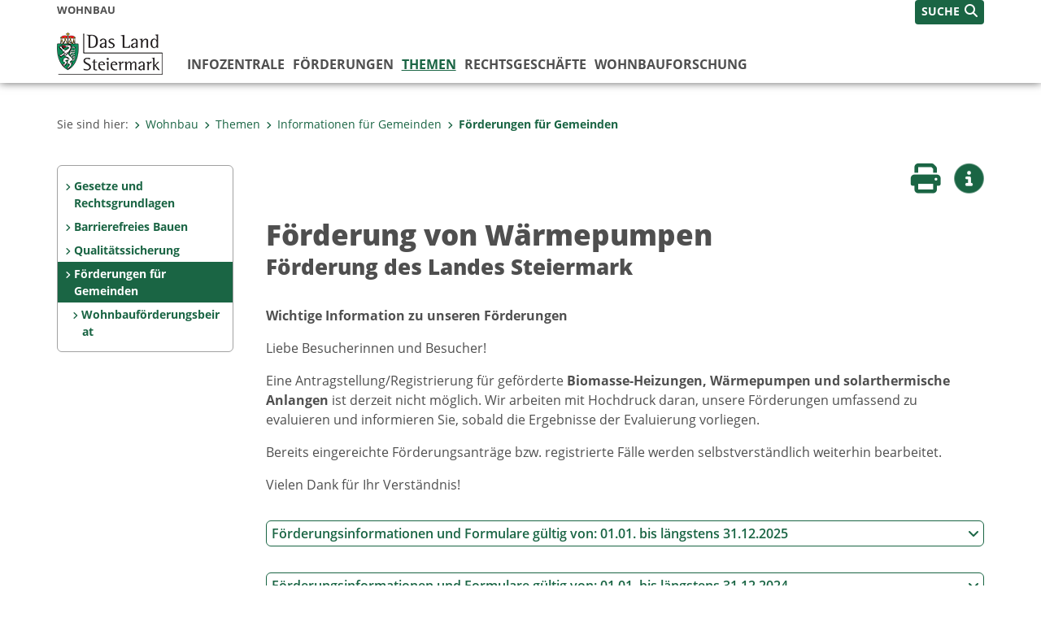

--- FILE ---
content_type: text/html;charset=UTF-8
request_url: https://www.wohnbau.steiermark.at/cms/beitrag/12856312/167097921/
body_size: 9260
content:
<!DOCTYPE html><html lang="de" class="spt">
<!-- icomedias Enterprise|CMS, content and information management by icomedias gmbh - http://icomedias.com/ -->
<head><meta http-equiv="Content-Type" content="text/html; charset=utf-8"><meta name="viewport" content="width=device-width, initial-scale=1"><title>Förderung von Wärmepumpen - Wohnbau - Land Steiermark</title><meta name="description" content="FA Energie und Wohnbau | Förderungen; Ersatz von bestehenden fossilen Heizungssystemen und Stromheizungen durch neue Wärmepumpen; Erdwärmepumpen, Grundwasserwärmepumpen und Luftwärmepumpen "><meta name="keywords" content="Umweltlandesfonds, Ulf, Solar, Biomasse, Energieförderung, Photovoltaik, E-PKW, Wärmepumpen, Kombisystem, E-Auto, E-Förderung, Ladestation, E-Ladestation, Elektro-PKW, E-Fahrzeuge, Batterie-Elektrofahrzeuge, E-Mopeds, E-Motorräder, Elektromoped, Elektromotorrad, Lastmanagement, Energiespeicher, Stromspeicher, Erdwärmepumpen, Grundwasserwärmepumpen, Luftwärmepumpen, Raus aus Öl, Wohnbau, Land Steiermark"><meta name="author" content="Wohnbau - Land Steiermark, Doris Langer"><meta name="generator" content="ico-cms"><meta property="og:title" content="Förderung von Wärmepumpen"><meta property="og:type" content="website"><meta property="og:url" content="https://www.wohnbau.steiermark.at/cms/beitrag/12856312/167097921/"><meta property="og:image" content="https://www.verwaltung.steiermark.at/common/g/fb-sharer-image.jpg"><meta property="og:description" content="FA Energie und Wohnbau | Förderungen; Ersatz von bestehenden fossilen Heizungssystemen und Stromheizungen durch neue Wärmepumpen; Erdwärmepumpen, Grundwasserwärmepumpen und Luftwärmepumpen 
"><meta property="og:site_name" content="Wohnbau - Land Steiermark"><meta property="og:locale" content="de_DE"><link href="/common/2020/fonts/opensans/css/opensans.css?v=20251117" rel="stylesheet"><link href="/common/2024/fonts/fontawesome/css/allfacss.minified.css?v=20251117" rel="stylesheet"><link href="/common/2024/css/allcss.minified.css?v=20251117" rel="stylesheet"><link href="/common/2020/css/jquery-ui.min.css?v=20251117" rel="stylesheet"><link href="/common/css/jquery-ui.structure.css?v=20251117" rel="stylesheet"><link href="/common/css/jquery-ui.theme.css?v=20251117" rel="stylesheet"><link href="/common/css/jquery.multiselect.css?v=20251117" rel="stylesheet"><link href="/common/2024/css/core-land.min.css?v=20251117" rel="stylesheet"><link rel="canonical" href="https://www.wohnbau.steiermark.at/cms/beitrag/12856312/165238232/"><script>
    var _sitelang = 'DE';
    var _cmscontext = '167097921';
    var _cmsarticle = '12856312';
</script><script src="/common/2024/js/allscripts.minified.js?v=20251117"></script><script src="/common/2020/js/jquery-ui.min.js?v=20251117"></script><script src="/common/js/jsrender.js?v=20251117"></script><script src="/common/js/jquery.multiselect.js?v=20251117"></script><script src="/common/js/jquery.scrollTo.js?v=20251117"></script><script src="/common/2024/js/scripts.js?v=20251117"></script><script src="/common/js/scriptssharednewsportal.minified.js?v=20251117"></script><script type="text/javascript">(function() {
    var art_id = '12856312';

    var http = new XMLHttpRequest();
    var url = '/cms/article-counter.php/12856312';
    var params = 'art_id=' + art_id;
    http.open('POST', url, true);

    http.setRequestHeader('Content-type', 'application/x-www-form-urlencoded');
    http.send(params);
})();
</script><link href="/common/2024/img/favicon.ico" rel="shortcut icon"><link href="/common/2024/img/apple-icon-57x57.png" rel="apple-touch-icon" sizes="57x57"><link href="/common/2024/img/apple-icon-60x60.png" rel="apple-touch-icon" sizes="60x60"><link href="/common/2024/img/apple-icon-72x72.png" rel="apple-touch-icon" sizes="72x72"><link href="/common/2024/img/apple-icon-76x76.png" rel="apple-touch-icon" sizes="76x76"><link href="/common/2024/img/apple-icon-114x114.png" rel="apple-touch-icon" sizes="114x114"><link href="/common/2024/img/apple-icon-120x120.png" rel="apple-touch-icon" sizes="120x120"><link href="/common/2024/img/apple-icon-144x144.png" rel="apple-touch-icon" sizes="144x144"><link href="/common/2024/img/apple-icon-152x152.png" rel="apple-touch-icon" sizes="152x152"><link href="/common/2024/img/apple-icon-180x180.png" rel="apple-touch-icon" sizes="180x180"><link href="/common/2024/img/android-icon-192x192.png" rel="icon" type="image/png" sizes="192x192"><link href="/common/2024/img/favicon-32x32.png" rel="icon" type="image/png" sizes="32x32"><link href="/common/2024/img/favicon-96x96.png" rel="icon" type="image/png" sizes="96x96"><link href="/common/2024/img/favicon-16x16.png" rel="icon" type="image/png" sizes="16x16"><meta name="msapplication-TileColor" content="#ffffff"><meta name="msapplication-TileImage" content="/common/2024/img/ms-icon-144x144.png"><meta name="theme-color" content="#ffffff"></head><body class="page-beitrag server_113272805"><header class="land"><section id="accessible_statement" class="container-fluid d-print-none"><div class="row"><div class="col"><div class="heading">Navigation und Service</div><a accesskey="0" title="[Alt+0] Zum Inhalt" href="/cms/beitrag/12856312/167097921/#main-content" rel="nofollow">[Alt + 0] - Zum Inhalt</a><a accesskey="1" title="[Alt+1] Zur Startseite" href="/" target="_top" rel="nofollow">[Alt + 1] - Zur Startseite</a><a accesskey="2" title="[Alt+2] Zur Suche" href="/cms/beitrag/12856312/167097921/#top-search" rel="nofollow">[Alt + 2] - Zur Suche</a><a accesskey="3" title="[Alt+3] Zur Hautpnavigation" href="/cms/beitrag/12856312/167097921/#navbar-collapse-top" rel="nofollow">[Alt + 3] - Zur Hauptnavigation</a><a accesskey="4" title="[Alt+4] Zur Subnavigation" href="/cms/beitrag/12856312/167097921/#left-content" rel="nofollow">[Alt + 4] - Zur Subnavigation</a><a accesskey="5" title="[Alt+5] Kontakt" href="/cms/beitrag/12856312/167097921/#footer" rel="nofollow">[Alt + 5] - Kontakt</a></div></div></section><section class="container-fluid padding-md-device server-language-search-navbutton"><div class="container px-0"><div class="row g-0"><div class="col-6 server"><div class="servername">Wohnbau</div></div><div class="col-6 language-search-navbutton d-print-none"><div class="navbutton-wrapper d-lg-none"><button data-trigger="navbarNav" class="navbar-toggler" type="button" title="Menü einblenden"><i class="fa-solid fa-bars"></i></button></div><div class="search-wrapper"><a data-bs-toggle="offcanvas" href="#offcanvasSearch" role="button" aria-controls="offcanvasSearch" title="Suche"><span class="wording">SUCHE</span><span class="fa-solid fa-search"></span></a></div></div></div></div></section><section class="container px-0 padding-md-device logo-main-menu"><div class="row g-0"><div class="col-4 col-lg-2 logo"><figure><a href="/" target="_top" title="Link zur Startseite"><img src="/cms/bilder/983522/80/0/0/64f8920e/Land_Steiermark_2024.png" alt="Link zur Startseite" title="Link zur Startseite" /></a></figure></div><div class="col-lg-10 main-menu d-print-none"><div class="row g-0"><div class="col-12"><nav id="navbarNav" class="navbar navbar-expand-lg nav-bg mobile-offcanvas" aria-label="Primary"><div class="container-fluid px-0"><div class="offcanvas-header"><h5 class="offcanvas-title d-inline"> </h5><span class="btn-close-menu float-end" title="Menü ausblenden"><i class="fa-solid fa-circle-xmark fa-2xl"></i></span></div><ul class="nav navbar-nav" id="menu-mainnav"><li class=""><a href="/cms/ziel/163702700/DE/" title="Infozentrale" target="_top">Infozentrale</a><div class="flyout-outer container px-0 d-none d-lg-block"><ul class="flyout row"><li class="col-md-3"><a href="/cms/ziel/113274607/DE/" title="Aktuelles &amp; News" target="_top"><span class="fa-solid fa-angle-right icon-right arrow-styling" aria-hidden="true"></span>Aktuelles &amp; News</a></li><li class="col-md-3"><a href="/cms/ziel/164584808/DE/" title="Energieberatung" target="_top"><span class="fa-solid fa-angle-right icon-right arrow-styling" aria-hidden="true"></span>Energieberatung</a></li></ul></div></li><li class=""><a href="/cms/ziel/163702741/DE/" title="Förderungen" target="_top">Förderungen</a><div class="flyout-outer container px-0 d-none d-lg-block"><ul class="flyout row"><li class="col-md-3"><a href="/cms/ziel/164947118/DE/" title="Umweltförderungen" target="_top"><span class="fa-solid fa-angle-right icon-right arrow-styling" aria-hidden="true"></span>Umweltförderungen</a></li><li class="col-md-3"><a href="/cms/ziel/166631755/DE/" title="Wohnungsneubau" target="_top"><span class="fa-solid fa-angle-right icon-right arrow-styling" aria-hidden="true"></span>Wohnungsneubau</a></li><li class="col-md-3"><a href="/cms/ziel/164947199/DE/" title="Wohnhaussanierung und Revitalisierung" target="_top"><span class="fa-solid fa-angle-right icon-right arrow-styling" aria-hidden="true"></span>Wohnhaussanierung und Revitalisierung</a></li><li class="col-md-3"><a href="https://www.technik.steiermark.at/oekofonds" title="Ökofonds" target="_blank"><span class="fa-solid fa-angle-right icon-right arrow-styling" aria-hidden="true"></span>Ökofonds</a></li><li class="clearfix w-100 d-none d-lg-block pd-0"><li class="col-md-3"><a href="/cms/ziel/181184399/DE/" title="Förderungsberichte" target="_top"><span class="fa-solid fa-angle-right icon-right arrow-styling" aria-hidden="true"></span>Förderungsberichte</a></li><li class="col-md-3"><a href="/cms/ziel/177758373/DE/" title="FAQ" target="_top"><span class="fa-solid fa-angle-right icon-right arrow-styling" aria-hidden="true"></span>FAQ</a></li></ul></div></li><li class="active"><a href="/cms/ziel/163964115/DE/" title="Themen" target="_top">Themen</a><div class="d-lg-none"><ul class="nav navbar-nav nearest-top-nav"><li class="active"><a href="/cms/ziel/167094624/DE/" target="_top" title="Informationen für Gemeinden">Informationen für Gemeinden<span class="fas fa-angle-down icon-down d-none d-lg-block" aria-hidden="true"></span></a></li></ul></div><div class="d-lg-none"><div role="navigation" aria-label="Secondary"><ul class="nav flex-column left-menu"><li><a href="/cms/ziel/167810951/DE/" target="_top" title="Gesetze und Rechtsgrundlagen" class="nav-item no-nav-link px-2 py-1">Gesetze und Rechtsgrundlagen</a></li><li><a href="/cms/ziel/167811101/DE/" target="_top" title="Barrierefreies Bauen" class="nav-item no-nav-link px-2 py-1">Barrierefreies Bauen</a></li><li><a href="/cms/ziel/167810972/DE/" target="_top" title="Qualitätssicherung" class="nav-item no-nav-link px-2 py-1">Qualitätssicherung</a></li><li><a href="/cms/ziel/167097921/DE/" target="_top" title="Förderungen für Gemeinden" class="nav-item no-nav-link px-2 py-1 active">Förderungen für Gemeinden</a><ul><li><a href="/cms/ziel/168504026/DE/" target="_top" title="Wohnbauförderungsbeirat" class="nav-item no-nav-link px-2 py-1">Wohnbauförderungsbeirat</a></li></ul></li></ul></div></div><div class="flyout-outer container px-0 d-none d-lg-block"><ul class="flyout row"><li class="col-md-3"><a href="/cms/ziel/168585463/DE/" title="Sanierung oder Neubau?" target="_top"><span class="fa-solid fa-angle-right icon-right arrow-styling" aria-hidden="true"></span>Sanierung oder Neubau?</a></li><li class="col-md-3"><a href="/cms/ziel/167108144/DE/" title="NEUBAU: Ich möchte neu bauen" target="_top"><span class="fa-solid fa-angle-right icon-right arrow-styling" aria-hidden="true"></span>NEUBAU: Ich möchte neu bauen</a></li><li class="col-md-3"><a href="/cms/ziel/167094336/DE/" title="SANIERUNG: Ich möchte sanieren" target="_top"><span class="fa-solid fa-angle-right icon-right arrow-styling" aria-hidden="true"></span>SANIERUNG: Ich möchte sanieren</a></li><li class="col-md-3"><a href="/cms/ziel/167094624/DE/" title="Informationen für Gemeinden" target="_top"><span class="fa-solid fa-angle-right icon-right arrow-styling" aria-hidden="true"></span>Informationen für Gemeinden</a></li><li class="clearfix w-100 d-none d-lg-block pd-0"><li class="col-md-3"><a href="/cms/ziel/167094645/DE/" title="Informationen zum geförderten Wohnbau" target="_top"><span class="fa-solid fa-angle-right icon-right arrow-styling" aria-hidden="true"></span>Informationen zum geförderten Wohnbau</a></li><li class="col-md-3"><a href="/cms/ziel/182255741/DE/" title="Aufsicht über gemeinnützige Bauvereinigungen" target="_top"><span class="fa-solid fa-angle-right icon-right arrow-styling" aria-hidden="true"></span>Aufsicht über gemeinnützige Bauvereinigungen</a></li><li class="col-md-3"><a href="/cms/ziel/168526595/DE/" title="Wohnbaurecht" target="_top"><span class="fa-solid fa-angle-right icon-right arrow-styling" aria-hidden="true"></span>Wohnbaurecht</a></li></ul></div></li><li class=""><a href="/cms/ziel/164586069/DE/" title="Rechtsgeschäfte" target="_top">Rechtsgeschäfte</a><div class="flyout-outer container px-0 d-none d-lg-block"><ul class="flyout row"><li class="col-md-3"><a href="/cms/ziel/166463500/DE/" title="Eigenheim" target="_top"><span class="fa-solid fa-angle-right icon-right arrow-styling" aria-hidden="true"></span>Eigenheim</a></li><li class="col-md-3"><a href="/cms/ziel/166457124/DE/" title="Eigentumswohnung" target="_top"><span class="fa-solid fa-angle-right icon-right arrow-styling" aria-hidden="true"></span>Eigentumswohnung</a></li><li class="col-md-3"><a href="/cms/ziel/166463521/DE/" title="Mietobjekt/Mietkauf" target="_top"><span class="fa-solid fa-angle-right icon-right arrow-styling" aria-hidden="true"></span>Mietobjekt/Mietkauf</a></li><li class="col-md-3"><a href="/cms/ziel/177902428/DE/" title="Wohnbaurecht" target="_top"><span class="fa-solid fa-angle-right icon-right arrow-styling" aria-hidden="true"></span>Wohnbaurecht</a></li><li class="clearfix w-100 d-none d-lg-block pd-0"><li class="col-md-3"><a href="/cms/ziel/167898980/DE/" title="FAQ" target="_top"><span class="fa-solid fa-angle-right icon-right arrow-styling" aria-hidden="true"></span>FAQ</a></li></ul></div></li><li class=""><a href="/cms/ziel/163801306/DE/" title="Wohnbauforschung" target="_top">Wohnbauforschung</a><div class="flyout-outer container px-0 d-none d-lg-block"><ul class="flyout row"><li class="col-md-3"><a href="/cms/ziel/167097536/DE/" title="Berichte, Publikationen, Studien" target="_top"><span class="fa-solid fa-angle-right icon-right arrow-styling" aria-hidden="true"></span>Berichte, Publikationen, Studien</a></li></ul></div></li></ul></div></nav></div></div></div></div></section></header><main class="maincontent container-fluid px-0" id="main-content"><div class="container px-0 padding-md-device"><div class="row g-0"><div class="col-12" id="path"><ol class="breadcrumb d-print-none"><li>Sie sind hier:</li><li><a href="/" target="_top" title="Wohnbau"><span class="fa-solid fa-angle-right icon-right arrow-styling" aria-hidden="true"></span>Wohnbau</a></li><li><a href="/cms/ziel/163964115/DE/" target="_top" title="Themen"><span class="fa-solid fa-angle-right icon-right arrow-styling" aria-hidden="true"></span>Themen</a></li><li><a href="/cms/ziel/167094624/DE/" target="_top" title="Informationen für Gemeinden"><span class="fa-solid fa-angle-right icon-right arrow-styling" aria-hidden="true"></span>Informationen für Gemeinden</a></li><li class="active"><a href="/cms/ziel/167097921/DE/" target="_top" title="Förderungen für Gemeinden"><span class="fa-solid fa-angle-right icon-right arrow-styling" aria-hidden="true"></span>Förderungen für Gemeinden</a></li></ol></div><div class="col-lg-2 wide d-none d-lg-block d-print-none" id="left-content"><div role="navigation" aria-label="Secondary"><ul class="nav flex-column left-menu"><li><a href="/cms/ziel/167810951/DE/" target="_top" title="Gesetze und Rechtsgrundlagen" class="nav-item no-nav-link px-2 py-1">Gesetze und Rechtsgrundlagen</a></li><li><a href="/cms/ziel/167811101/DE/" target="_top" title="Barrierefreies Bauen" class="nav-item no-nav-link px-2 py-1">Barrierefreies Bauen</a></li><li><a href="/cms/ziel/167810972/DE/" target="_top" title="Qualitätssicherung" class="nav-item no-nav-link px-2 py-1">Qualitätssicherung</a></li><li><a href="/cms/ziel/167097921/DE/" target="_top" title="Förderungen für Gemeinden" class="nav-item no-nav-link px-2 py-1 active">Förderungen für Gemeinden</a><ul><li><a href="/cms/ziel/168504026/DE/" target="_top" title="Wohnbauförderungsbeirat" class="nav-item no-nav-link px-2 py-1">Wohnbauförderungsbeirat</a></li></ul></li></ul></div></div><div class="col-lg-10 slim print-fullwidth right-offcanvas" id="middle-content"><article class="cms-beitrag"><div class="row g-0 clearfix d-print-none"><section class="col-6 button-vorlesen"><ul class="vorlesen-wrapper"><li><a href="#" title="Seite vorlesen" class="vorlesen-button"><span class="sr-only">Seite vorlesen</span><span class="fa-solid fa-volume fa-2xl" title="Seite vorlesen"></span><div class="wording">Vorlesen</div></a></li></ul><div id="readspeaker_button" class="rs_skip rsbtn rs_preserve rsbtn_customized"><a rel="nofollow" class="rsbtn_play" accesskey="L" title="Text vorlesen" href="//app-eu.readspeaker.com/cgi-bin/rsent?customerid=10245&amp;lang=de_de&amp;readclass=vorlesen&amp;url=https://www.wohnbau.steiermark.at/cms/beitrag/12856312/167097921/"><span class="rsbtn_left rsimg rspart"><span class="rsbtn_text"><span>Vorlesen</span></span></span><span class="rsbtn_right rsimg rsplay rspart"></span></a></div></section><section class="col-6 buttons-social"><ul class="social clearfix"><li><a href="javascript:window.print();" title="Seite drucken"><span class="sr-only">Seite drucken</span><span class="fa fa-print icons fa-2xl"></span><div class="wording">Drucken</div></a></li><li><a data-bs-toggle="offcanvas" href="#offcanvasContainer" role="button" aria-controls="offcanvasContainer" title="Weitere Informationen"><span class="sr-only">Weitere Infos</span><span class="fa-solid fa-circle-info fa-2xl land-beat-stop"></span><div class="wording">Infos</div></a></li></ul><div class="modal fade" id="feedback-dialog" data-root="2024" tabindex="-1" role="dialog" aria-hidden="true" data-articleid="12856312" data-contextid="167097921"><div class="modal-dialog" role="document"><div class="modal-content"><div class="modal-header"><h5 class="modal-title" id="feedbackModalLabel">Feedback verschicken</h5><button type="button" class="btn-close fa-solid fa-circle-xmark fa-2xl" data-bs-dismiss="modal" aria-label="Close" title="Schließen"></button></div><div class="modal-body cms-dialog-placeholder"></div><div class="modal-footer"><button type="button" class="btn btn-primary submit" title="Verschicken">Verschicken</button></div></div></div></div></section></div><header class="vorlesen"><h1>Förderung von Wärmepumpen</h1><h2>Förderung des Landes Steiermark</h2></header><div class="txtblock-wrapper vorlesen clearfix"><a id="tb1" class="hide_txt_anchor"></a><div class="txtblock-content standard"><p><strong>Wichtige Information zu unseren F&ouml;rderungen</strong></p>
<p>Liebe Besucherinnen und Besucher!</p>
<p>Eine Antragstellung/Registrierung f&uuml;r gef&ouml;rderte&nbsp;<strong>Biomasse-Heizungen, W&auml;rmepumpen und solarthermische Anlangen</strong>&nbsp;ist derzeit nicht m&ouml;glich. Wir arbeiten mit Hochdruck daran, unsere F&ouml;rderungen umfassend zu evaluieren und informieren Sie, sobald die Ergebnisse der Evaluierung vorliegen.</p>
<p>Bereits eingereichte F&ouml;rderungsantr&auml;ge bzw. registrierte F&auml;lle werden selbstverst&auml;ndlich weiterhin bearbeitet.</p>
<p>Vielen Dank f&uuml;r Ihr Verst&auml;ndnis!</p></div></div><div class="txtblock-wrapper aufklappen vorlesen clearfix"><a id="tb2" class="hide_txt_anchor"></a><button class="btn btn-primary aufklappen" type="button" data-bs-toggle="collapse" data-bs-target="#collapse2" aria-expanded="false" aria-controls="collapse2">Förderungsinformationen und Formulare gültig von: 01.01. bis längstens 31.12.2025<span class="fas fa-angle-down" aria-hidden="true"></span><span class="fas fa-angle-up" aria-hidden="true"></span></button><div class="collapse" id="collapse2"><div class="txtblock-content aufklappen clearfix"><p></p>
<table style="width: 100%; border-collapse: collapse; border-color: #000000; height: 5px;" border="1" width="100%" cellpadding="2">
<tbody>
<tr style="height: 41px;">
<td style="width: 63.9297%; height: 41px; background-color: #e5f2eb;"><strong> <img src="https://secure.steiermark.at/_g/pfeil-ext.gif" alt="" />&nbsp;<a title="Öffnet ein neues Fenster: 2025_Infoblatt Wärmepumpe" href="/cms/dokumente/12856312_167097921/c82ced84/2025_Infoblatt%20W%C3%A4rmepumpen_Fertigstellung.pdf"  target="_blank">Kurzinformation zur Fertigstellung</a></strong></td>
<td style="width: 11.0703%; height: 41px; background-color: #e5f2eb; text-align: center;"><img src="/2010/g/symbol-pdf.png" border="0" alt="" title="PDF" width="14" height="14" /></td>
<td style="width: 14%; height: 41px; background-color: #e5f2eb; text-align: center;">01.04.2025</td>
</tr>
<tr style="height: 41px;">
<td style="width: 63.9297%; height: 41px; background-color: #e5f2eb;"><strong><img src="https://secure.steiermark.at/_g/pfeil-ext.gif" alt="" />&nbsp;<a title="Öffnet ein neues Fenster: Förderungsrichtinie 2025" href="/cms/dokumente/12856312_167097921/07924e90/F%C3%B6rderungsrichtlinien%20Heizungstausch%20und%20Solarthermie%202025.pdf"  target="_blank">F&ouml;rderungsrichtlinie 2025 - Heizungstausch und solarthermische Anlagen</a></strong></td>
<td style="width: 11.0703%; height: 41px; background-color: #e5f2eb; text-align: center;"><img src="/2010/g/symbol-pdf.png" border="0" alt="" title="PDF" width="14" height="14" /></td>
<td style="width: 14%; height: 41px; background-color: #e5f2eb; text-align: center;">01.01.2025</td>
</tr>
</tbody>
</table>
<p></p>
<table style="width: 100%; border-collapse: collapse; border-color: #000000; height: 5px;" border="1" width="100%" cellpadding="1">
<tbody>
<tr style="height: 41px;">
<td style="width: 63.9297%; background-color: #e5f2eb; height: 41px;"><strong>&nbsp;Formulare</strong></td>
<td style="width: 11.0703%; background-color: #e5f2eb; height: 41px;"></td>
<td style="width: 14%; background-color: #e5f2eb; height: 41px; text-align: center;"><strong>Aktualisiert</strong></td>
</tr>
<tr style="height: 41px;">
<td style="width: 63.9297%; height: 41px;"><img src="https://secure.steiermark.at/_g/pfeil-ext.gif" alt="" />&nbsp;<a title="Öffnet ein neues Fenster: 2025_Bestätigungsblatt Wärmepumpe" href="/cms/dokumente/12856312_167097921/a63088db/2025-02_Best%C3%A4tigungsblatt%20f%C3%BCr%20Online%20F%C3%B6rderungsantr%C3%A4ge%20W%C3%A4rmepumpe_Formular.pdf"  target="_blank"><strong>Best&auml;tigungsblatt</strong>&nbsp;f&uuml;r Online-Fertigstellungsmeldungen</a><em><br /></em></td>
<td style="width: 11.0703%; height: 41px; text-align: center;"><img src="/2010/g/symbol-pdf.png" border="0" alt="" title="PDF" width="14" height="14" /></td>
<td style="width: 14%; height: 41px; text-align: center;">01.01.2025</td>
</tr>
<tr style="height: 41px;">
<td style="width: 63.9297%; height: 41px;"><img src="https://secure.steiermark.at/_g/pfeil-ext.gif" alt="" />&nbsp;<a title="Öffnet ein neues Fenster: 2025_De-minimis" href="/cms/dokumente/12856312_167097921/713f8118/2024-2030_De_minimis_Erkl%C3%A4rung.xlsx"  target="_blank">De-minimis-Erkl&auml;rung</a> (f&uuml;r Unternehmen)&nbsp;</td>
<td style="width: 11.0703%; height: 41px; text-align: center;"><img src="/2010/g/symbol-excel.png" border="0" alt="" title="EXCEL" width="14" height="14" /></td>
<td style="width: 14%; height: 41px; text-align: center;">24.10.2024</td>
</tr>
<tr style="height: 41px;">
<td style="width: 63.9297%; height: 41px; background-color: #e5f2eb;">&nbsp;<strong>Weitere Informationen</strong></td>
<td style="width: 11.0703%; height: 41px; background-color: #e5f2eb;"></td>
<td style="width: 14%; height: 41px; background-color: #e5f2eb; text-align: center;"><strong>Aktualisiert</strong></td>
</tr>
<tr style="height: 41px;">
<td style="width: 63.9297%; height: 41px;"><img src="https://secure.steiermark.at/_g/pfeil-ext.gif" alt="" />&nbsp;<a title="Öffnet ein neues Fenster: Förderungsfähige Wärmepumpen" href="https://www.wohnbau.steiermark.at/cms/beitrag/12869665/165238232/"  target="_blank">F&ouml;rderungsf&auml;hige W&auml;rmepumpen</a></td>
<td style="width: 11.0703%; height: 41px; text-align: center;"><strong>Link</strong></td>
<td style="width: 14%; height: 41px; text-align: center;">01.01.2025</td>
</tr>
<tr style="height: 41px;">
<td style="width: 63.9297%; height: 41px;"><img src="https://secure.steiermark.at/_g/pfeil-ext.gif" alt="" />&nbsp;<a title="Öffnet ein neues Fenster: 2025_Einreich- und Beratungsstellen" href="/cms/dokumente/12856312_167097921/81e19a50/2025-02-04_Einreich-und%20Beratungsstellen.pdf"  target="_blank">Einreich- und Beratungsstellen</a></td>
<td style="width: 11.0703%; height: 41px; text-align: center;"><img src="/2010/g/symbol-pdf.png" border="0" alt="" title="PDF" width="14" height="14" /></td>
<td style="width: 14%; height: 41px; text-align: center;">01.02.2025</td>
</tr>
<tr style="height: 41px;">
<td style="width: 63.9297%; height: 41px;"><img src="https://secure.steiermark.at/_g/pfeil-ext.gif" alt="" />&nbsp;<a title="Öffnet ein neues Fenster: FW-Liste März 2025" href="/cms/dokumente/12856312_167097921/fc1efc85/2025-03_PDF_Fernw%C3%A4rmeliste.pdf"  target="_blank">Nah- und Fernw&auml;rmenetze</a></td>
<td style="width: 11.0703%; height: 41px; text-align: center;"><img src="/2010/g/symbol-pdf.png" border="0" alt="" title="PDF" width="14" height="14" /></td>
<td style="width: 14%; height: 41px; text-align: center;">01.03.2025</td>
</tr>
<tr style="height: 41px;">
<td style="width: 63.9297%; height: 41px;"><img src="https://secure.steiermark.at/_g/pfeil-ext.gif" alt="" />&nbsp;<a title="Öffnet ein neues Fenster: Liste Zertifizierte WP-Installateure" href="/cms/dokumente/12856312_167097921/1011afd0/Liste%20Zertifizierung%20W%C3%A4rmepumpe_November%202025.pdf"  target="_blank">Zertifizierte W&auml;rmepumpen-Installateure</a></td>
<td style="width: 11.0703%; height: 41px; text-align: center;"><img src="/2010/g/symbol-pdf.png" border="0" alt="" title="PDF" width="14" height="14" /></td>
<td style="width: 14%; height: 41px; text-align: center;">04.11.2025</td>
</tr>
<tr style="height: 41px;">
<td style="width: 63.9297%; height: 41px;"><img src="https://secure.steiermark.at/_g/pfeil-ext.gif" alt="" />&nbsp;<a title="Öffnet ein neues Fenster: WP-Zertifizierung" href="https://zertifizierung.wifi.at/uploads/PE2020_C1002_%C3%96ETWP_DE_Zertifizierungsablauf_20180821%20-%20Copy%20(1).pdf"  target="_blank">Zertifizierung Richtlinie - WIFI Steiermark</a></td>
<td style="width: 11.0703%; height: 41px; text-align: center;"><strong>Link</strong></td>
<td style="width: 14%; height: 41px; text-align: center;">13.11.2024</td>
</tr>
</tbody>
</table></div></div></div><div class="txtblock-wrapper aufklappen vorlesen clearfix"><a id="tb3" class="hide_txt_anchor"></a><button class="btn btn-primary aufklappen" type="button" data-bs-toggle="collapse" data-bs-target="#collapse3" aria-expanded="false" aria-controls="collapse3">Förderungsinformationen und Formulare gültig von: 01.01. bis längstens 31.12.2024<span class="fas fa-angle-down" aria-hidden="true"></span><span class="fas fa-angle-up" aria-hidden="true"></span></button><div class="collapse" id="collapse3"><div class="txtblock-content aufklappen clearfix"><table style="width: 100%; border-collapse: collapse; border-color: #000000; height: 5px;" border="1" width="100%" cellpadding="1">
<tbody>
<tr style="height: 41px;">
<td style="width: 63.9297%; background-color: #e5f2eb; height: 41px;"><strong><img src="https://secure.steiermark.at/_g/pfeil-ext.gif" alt="" />&nbsp;<a title="Öffnet ein neues Fenster: 2024_Infoblatt WP" href="/cms/dokumente/12856312_167097921/9ed7e05d/2024_Infoblatt%20W%C3%A4rmepumpen_.pdf"  target="_blank">Kurzinformation zur F&ouml;rderung</a></strong></td>
<td style="width: 11.0703%; background-color: #e5f2eb; height: 41px; text-align: center;"><img src="/2010/g/symbol-pdf.png" border="0" alt="" title="PDF" width="14" height="14" /></td>
<td style="width: 14%; background-color: #e5f2eb; height: 41px; text-align: center;">01.01.2024</td>
</tr>
<tr style="height: 41px;">
<td style="width: 63.9297%; height: 41px; background-color: #e5f2eb;"><strong><img src="https://secure.steiermark.at/_g/pfeil-ext.gif" alt="" />&nbsp;<a title="Öffnet ein neues Fenster: Förderungsrichtlinie 2024 Heizungstausch und solarthermische Anlagen" href="/cms/dokumente/12856312_167097921/f9ca0bdd/2024_F%C3%B6rderungsrichtlinien%20Heizungstausch%20und%20Solarthermie%202024%20Anhang.pdf"  target="_blank">F&ouml;rderungsrichtlinie 2024 - Heizungstausch und solarthermische Anlagen</a></strong></td>
<td style="width: 11.0703%; height: 41px; background-color: #e5f2eb; text-align: center;"><img src="/2010/g/symbol-pdf.png" border="0" alt="" title="PDF" width="14" height="14" /></td>
<td style="width: 14%; height: 41px; background-color: #e5f2eb; text-align: center;">01.01.2024</td>
</tr>
</tbody>
</table>
<p></p>
<table style="width: 100%; border-collapse: collapse; border-color: #000000; height: 5px;" border="1" width="100%" cellpadding="1">
<tbody>
<tr style="height: 41px;">
<td style="width: 63.9297%; background-color: #e5f2eb; height: 41px;"><strong>&nbsp;Formulare</strong></td>
<td style="width: 11.0703%; background-color: #e5f2eb; height: 41px;"></td>
<td style="width: 14%; background-color: #e5f2eb; height: 41px; text-align: center;"><strong>Aktualisiert</strong></td>
</tr>
<tr style="height: 41px;">
<td style="width: 63.9297%; height: 37px;"><img src="https://secure.steiermark.at/_g/pfeil-ext.gif" alt="" />&nbsp;<a title="Öffnet ein neues Fenster: Online Förderungsantrag" href="https://egov.stmk.gv.at/eform/internPV/start.do?&generalid=BW_EN_FW&cancelurl=http://www.egovernment.steiermark.at&sendurl=http://www.egovernment.steiermark.at"  target="_blank"><strong>F&ouml;rderungsantrag</strong> <strong>online</strong></a> <em>(Schritt 1)</em></td>
<td style="width: 11.0703%; height: 41px; text-align: center;"><strong>Link</strong></td>
<td style="width: 14%; height: 41px; text-align: center;">01.01.2024</td>
</tr>
<tr style="height: 41px;">
<td style="width: 63.9297%; height: 41px;"><img src="https://secure.steiermark.at/_g/pfeil-ext.gif" alt="" />&nbsp;<a title="Öffnet ein neues Fenster: 2024_Förderungsantrag Papier" href="/cms/dokumente/12856312_167097921/d95489fe/2024_F%C3%B6rderungsantragsformular_Umweltf%C3%B6rderungen_Formular.pdf"  target="_blank">F&ouml;rderungsantrag Papier - alternativ</a> <em>(Schritt 1)</em></td>
<td style="width: 11.0703%; height: 41px; text-align: center;"><img src="/2010/g/symbol-pdf.png" border="0" alt="" title="PDF" width="14" height="14" /></td>
<td style="width: 14%; height: 41px; text-align: center;">01.01.2024</td>
</tr>
<tr style="height: 41px;">
<td style="width: 63.9297%; height: 41px;"><img src="https://secure.steiermark.at/_g/pfeil-ext.gif" alt="" />&nbsp;<a title="Öffnet ein neues Fenster: 2024_Bestätigungsblatt WP" href="/cms/dokumente/12856312_167097921/f9694889/2024_Best%C3%A4tigungsblatt%20f%C3%BCr%20Online%20F%C3%B6rderungsantr%C3%A4ge%20W%C3%A4rmepumpe_Formular.pdf"  target="_blank"><strong>Best&auml;tigungsblatt</strong> f&uuml;r Online-Fertigstellungsmeldungen</a><em> <br />&nbsp; &nbsp; (Schritt 2 - Upload erforderlich)</em></td>
<td style="width: 11.0703%; height: 41px; text-align: center;"><img src="/2010/g/symbol-pdf.png" border="0" alt="" title="PDF" width="14" height="14" /></td>
<td style="width: 14%; height: 41px; text-align: center;">01.01.2024</td>
</tr>
<tr style="height: 41px;">
<td style="width: 63.9297%; height: 41px;"><img src="https://secure.steiermark.at/_g/pfeil-ext.gif" alt="" />&nbsp;<a title="Öffnet ein neues Fenster: 2024_De-minimis" href="/cms/dokumente/12856312_167097921/3456566a/2024-2030_De_minimis_Erkl%C3%A4rung_2024-10-09.xlsx"  target="_blank">De-minimis-Erkl&auml;rung</a> (f&uuml;r Unternehmen)&nbsp;</td>
<td style="width: 11.0703%; height: 41px; text-align: center;"><img src="/2010/g/symbol-excel.png" border="0" alt="" title="EXCEL" width="14" height="14" /></td>
<td style="width: 14%; height: 41px; text-align: center;">21.10.2024</td>
</tr>
<tr style="height: 41px;">
<td style="width: 63.9297%; height: 41px; background-color: #e5f2eb;">&nbsp;<strong>Weitere Informationen</strong></td>
<td style="width: 11.0703%; height: 41px; background-color: #e5f2eb;"></td>
<td style="width: 14%; height: 41px; background-color: #e5f2eb; text-align: center;"><strong>Aktualisiert</strong></td>
</tr>
<tr style="height: 41px;">
<td style="width: 63.9297%; height: 41px;"><img src="https://secure.steiermark.at/_g/pfeil-ext.gif" alt="" />&nbsp;<a title="Öffnet ein neues Fenster: Förderungsfähige Wärmepumpen" href="https://www.wohnbau.steiermark.at/cms/beitrag/12869665/165238232/"  target="_blank">F&ouml;rderungsf&auml;hige W&auml;rmepumpen</a></td>
<td style="width: 11.0703%; height: 41px; text-align: center;"><strong>Link</strong></td>
<td style="width: 14%; height: 41px; text-align: center;">01.01.2024</td>
</tr>
<tr style="height: 41px;">
<td style="width: 63.9297%; height: 41px;"><img src="https://secure.steiermark.at/_g/pfeil-ext.gif" alt="" />&nbsp;<a title="Öffnet ein neues Fenster: Einreich- und Beratungsstellen 2024-12" href="/cms/dokumente/12856312_167097921/3a0a845d/2024-12_Einreich-und%20Beratungsstellen.pdf"  target="_blank">Einreich- und Beratungsstellen</a></td>
<td style="width: 11.0703%; height: 41px; text-align: center;"><img src="/2010/g/symbol-pdf.png" border="0" alt="" title="PDF" width="14" height="14" /></td>
<td style="width: 14%; height: 41px; text-align: center;">02.12.2024</td>
</tr>
<tr style="height: 41px;">
<td style="width: 63.9297%; height: 41px;"><img src="https://secure.steiermark.at/_g/pfeil-ext.gif" alt="" />&nbsp;<a title="Öffnet ein neues Fenster: FW-Liste Nov 2024" href="/cms/dokumente/12856312_167097921/32f615b4/2024-11_PDF_Fernw%C3%A4rmeliste.pdf"  target="_blank">Nah- und Fernw&auml;rmenetze</a></td>
<td style="width: 11.0703%; height: 41px; text-align: center;"><img src="/2010/g/symbol-pdf.png" border="0" alt="" title="PDF" width="14" height="14" /></td>
<td style="width: 14%; height: 41px; text-align: center;">06.11.2024</td>
</tr>
<tr style="height: 41px;">
<td style="width: 63.9297%; height: 41px;"><img src="https://secure.steiermark.at/_g/pfeil-ext.gif" alt="" />&nbsp;<a title="Öffnet ein neues Fenster: Liste Zertifizierte WP-Installateure" href="/cms/dokumente/12856312_167097921/7a7ba7f6/Liste%20Zertifizierung%20W%C3%A4rmepumpe_November%202024.pdf"  target="_blank">Zertifizierte W&auml;rmepumpen-Installateure</a></td>
<td style="width: 11.0703%; height: 41px; text-align: center;"><img src="/2010/g/symbol-pdf.png" border="0" alt="" title="PDF" width="14" height="14" /></td>
<td style="width: 14%; height: 41px; text-align: center;">04.11.2024</td>
</tr>
<tr style="height: 41px;">
<td style="width: 63.9297%; height: 41px;"><img src="https://secure.steiermark.at/_g/pfeil-ext.gif" alt="" />&nbsp;<a title="Öffnet ein neues Fenster: WP Zertifizierung" href="https://zertifizierung.wifi.at/uploads/PE2020_C1002_%C3%96ETWP_DE_Zertifizierungsablauf_20180821%20-%20Copy%20(1).pdf"  target="_blank">Zertifizierung Richtlinie - WIFI Steiermark</a></td>
<td style="width: 11.0703%; height: 41px; text-align: center;"><strong>Link</strong></td>
<td style="width: 14%; height: 41px; text-align: center;">13.11.2024</td>
</tr>
</tbody>
</table></div></div></div><div class="txtblock-wrapper aufklappen vorlesen clearfix"><a id="tb4" class="hide_txt_anchor"></a><button class="btn btn-primary aufklappen" type="button" data-bs-toggle="collapse" data-bs-target="#collapse4" aria-expanded="false" aria-controls="collapse4">Kontakt<span class="fas fa-angle-down" aria-hidden="true"></span><span class="fas fa-angle-up" aria-hidden="true"></span></button><div class="collapse" id="collapse4"><div class="txtblock-content aufklappen clearfix"><p><strong>Information und Beratung</strong></p>
<hr />
<table style="width: 100%;" border="0" cellspacing="0" cellpadding="4">
<tbody>
<tr>
<td style="width: 50%;">Allgemeine Anfragen und Energieberatung</td>
<td style="width: 25%;"><img src="/2010/g/symbol-person.png" border="0" alt="" title="Kontakt" width="14" height="14" /> <a title="Infozentrale" href="https://www.wohnbau.steiermark.at/cms/beitrag/12828333/163702700/"  target="_top">Infozentrale</a></td>
<td style="width: 25%; text-align: right;"><span style="font-size: 9pt; font-family: Wingdings; color: #7f7f7f;"><span style="color: #7f7f7f;">(</span></span> <a title="Serviceline" href="tel:+433168773955" >0316/877 - 3955</a></td>
</tr>
</tbody>
</table>
<p>&nbsp;</p>
<p><strong>Referentin</strong></p>
<hr />
<table style="width: 100%;" border="0" cellspacing="0" cellpadding="4">
<tbody>
<tr>
<td style="width: 50%;">Ausk&uuml;nfte &uuml;ber den Status Ihrer F&ouml;rderung</td>
<td style="width: 25%;"><img src="/2010/g/symbol-person.png" border="0" alt="" title="Kontakt" width="14" height="14" /> Martina Pfingstl</td>
<td style="width: 25%; text-align: right;"><span style="font-size: 9pt; font-family: Wingdings; color: #7f7f7f;"><span style="color: #7f7f7f;">(</span></span> <a title="Martina Pfingstl" href="tel:+433168772583" >0316/877 - 2583</a></td>
</tr>
</tbody>
</table></div></div></div></article></div></div></div></main><div class="offcanvas offcanvas-end" tabindex="-1" id="offcanvasContainer"><div class="offcanvas-header d-flex justify-content-end me-3"><span class="offcanvas-title"> </span><a href="#" class="fa-solid fa-circle-xmark fa-2xl" data-bs-dismiss="offcanvas" title="Schließen"></a></div><div class="offcanvas-body"><div class="container px-0 right-content"><div class="row g-0"><section class="col-12 vorlesen right"><div class="cms-container"><div class="titel"><h2>Links</h2></div><div class="content"><ul><li class="target_blank"><a href="https://www.technik.steiermark.at/cms/beitrag/12756734/99241573/" target="_blank" title="Öffnet ein neues Fenster: Solar- und Photovoltaikkataster">Solar- und Photovoltaikkataster</a></li></ul></div></div></section><div class="clearfix d-none d-md-block d-lg-none"></div><section class="col-12 vorlesen right"><div class="cms-container"><div class="titel"><h2>Kontakt</h2></div><div class="content"><ul class="dienststelle-rechts">
<li class="bezeichnung">FA Energie und Wohnbau</li>
<li class="tel"><a href="tel:+433168773955" title="Anrufen: +43 (316) 877-3955">+43 (316) 877-3955</a></li>
<li class="email"><a href="mailto:energie-wohnbau@stmk.gv.at" title="E-Mail: energie-wohnbau@stmk.gv.at">energie-wohnbau@stmk.gv.at</a></li>
<li class="dienstzeiten"><strong>Amtsstunden:</strong><br>Montag bis Donnerstag von 8:00 bis 15:00 Uhr und Freitag von 8:00 bis 12:30 Uhr<br><strong>Parteienverkehr:</strong><br>
Montag bis Freitag von 8:00 bis 12:30 Uhr und nach Terminvereinbarung
</div></div></section><div class="clearfix d-none d-md-block d-lg-none"></div><section class="col-12 vorlesen right"><div class="cms-container"><div class="titel"><h2>Suche</h2></div><div class="content"><label for="quwbteum" class="small" title="Suche am Wohnbau / Technik / Umwelt-Portal">Wohnbau/Technik/Umwelt-Portal:</label>
<form action="/cms/list/113272805/DE/#result" method="get" title="Stichwortsuche">
<input type="hidden" name="sort" value="0">
<input type="hidden" name="c" value="113272805-,91636-,58237687-">
<input type="hidden" name="hits" value="10">
<input type="hidden" name="limit" value="J">
<input type="hidden" name="typ" value="7,8,9">
<input type="hidden" name="topstyle" value="J">
<input type="search" class="form-control container-search" placeholder="Suche" value="" id="quwbteum" name="qu" aria-label="Suchbegriff Wohnbau">
<button class="fa fa-search container-search" title="Suche starten" aria-label="Suche starten"></button>
</form></div></div></section><div class="clearfix d-none d-md-block d-lg-none"></div><section class="col-12 vorlesen right"><div class="cms-container"><div class="titel"><h2>Sanierung oder Neubau?</h2></div><div class="content"><a href="/cms/ziel/168585463/DE/"><img src="/cms/bilder/908520/80/0/0/2fefe94a/WOBIS_Container_check.png" alt="Sanieren oder neu bauen? Mach jetzt den Check!" title="Sanieren oder neu bauen? Mach jetzt den Check!" /></a></div></div></section><div class="clearfix d-none d-md-block d-lg-none"></div><section class="col-12 vorlesen right"><div class="cms-container"><div class="titel"><h2>Top Links</h2></div><div class="content"><a href="/cms/ziel/124894252/DE/"><strong> Wohnbaubörse,</strong></a><a href="https://www.umweltfoerderung.at/"> Klima- und Umweltförderungen des Bundes,</a><a href="/cms/ziel/164947118/DE/"><strong> Umweltförderungen,</strong></a><a href="https://www.technik.steiermark.at/cms/ziel/58813874/DE/"> Baurecht,</a><a href="/cms/ziel/165238211/DE/"><strong> Raus aus Öl,</strong></a><a href="/cms/ziel/165238211/DE/"> Sauber Heizen für Alle,</a><a href="/cms/ziel/168526595/DE/"><strong> Wohnbaurecht</strong></a></div></div></section><div class="clearfix d-none d-md-block d-lg-none"></div></div></div></div></div><footer class="container-fluid px-0 d-print-none"><div id="footer" class="container-fluid"><div class="container px-0 padding-md-device"><div class="row g-0"><div class="col-lg-4 info">
    <strong><p>MEDIENINHABER:</p>
    <a href="http://gis2.stmk.gv.at/atlas2/Lageplan.asp?code=5734884&amp;typ=ort" title="Link öffnet ein neues Fenster: Adresse in Karte der GIS-Datenbank" class="underline" target="_blank">Amt der Steiermärkischen Landesregierung<br/>
    8010 Graz-Burg</a></strong>
    <p class="mt-3">Telefon: <a href="tel:+433168770" title="Anrufen: +43 (316) 877-0" class="underline">+43 (316) 877-0</a><br/>
    Fax: +43 (316) 877-2294</p>
</div>
<div class="col-lg-4 quicklinks">
    <p><strong>QUICKLINKS:</strong></p>
    <ul>
        <li><a href="/cms/ziel/74835125/DE" target="_blank" title="Link öffnet ein neues Fenster: Verwaltung & Serviceportal">Verwaltung & Serviceportal</a></li>
        <li><a href="/cms/ziel/74837418/DE" target="_blank" title="Link öffnet ein neues Fenster: Dienststellen & Organigramm">Dienststellen & Organigramm</a></li>
        <li><a href="/cms/ziel/106195/DE" target="_blank" title="Link öffnet ein neues Fenster: Bezirkshauptmannschaften">Bezirkshauptmannschaften</a></li>
        <li><a href="/cms/ziel/127437175/DE/" target="_blank" title="Link öffnet ein neues Fenster: Themen & Fachportale">Themen & Fachportale</a></li>
        <li><a href="/cms/ziel/63200/" target="_blank" title="Link öffnet ein neues Fenster: Politik">Politik</a></li>
        <li><a href="/cms/ziel/154271055/" target="_blank" title="Link öffnet ein neues Fenster: News Portal">News Portal</a></li>
        <li><a href="/cms/ziel/154271382/DE" target="_blank" title="Link öffnet ein neues Fenster: Social Wall #Land_Steiermark">Social Wall #Land_Steiermark</a></li>
    </ul>
</div>
<div class="col-lg-4 contact">
    <p><a href="/cms/ziel/74837661/DE" target="_blank" title="Link öffnet ein neues Fenster: Finden Sie Ihre Ansprechperson"><i class="fa-solid fa-user pe-2"></i>Finden Sie Ihre Ansprechperson <i class="fa-light fa-angle-right"></i></a></p>
    <p><a href="/cms/ziel/74837418/DE" target="_blank" title="Link öffnet ein neues Fenster: Nehmen Sie Kontakt mit uns auf"><i class="fa-solid fa-envelope pe-2"></i>Nehmen Sie Kontakt mit uns auf <i class="fa-light fa-angle-right"></i></a></p>
    <p><a href="/cms/ziel/176208740/DE/" target="_blank" title="Link öffnet ein neues Fenster: Übermitteln Sie Beschwerden & Hinweise"><i class="fa-solid fa-message pe-2"></i>Übermitteln Sie Beschwerden & Hinweise <i class="fa-light fa-angle-right"></i></a></p>
    <p><a href="/cms/ziel/145195449/DE/" target="_blank" title="Link öffnet ein neues Fenster: Bewerben Sie sich auf unserem Job-Portal"><i class="fa-solid fa-people-group pe-2"></i>Bewerben Sie sich auf unserem Job-Portal <i class="fa-light fa-angle-right"></i></a></p>
    <p><a href="https://www.verwaltung.steiermark.at/cms/nl/?subscribe=" target="_blank" title="Link öffnet ein neues Fenster: Abonnieren Sie unseren Newsletter"><i class="fa-solid fa-newspaper pe-2"></i>Abonnieren Sie unseren Newsletter <i class="fa-light fa-angle-right"></i></a></p>
</div></div></div></div><div id="footer-sub" class="container-fluid"><div class="container px-0 padding-md-device"><div class="row g-0"><div class="col-lg-8 imprint">
                    © 2025 Land Steiermark
                     | <a href="/cms/ziel/5198747/DE" target="_blank" title="Link öffnet ein neues Fenster: Impressum">Impressum</a> | <a href="/cms/ziel/162877096/DE" target="_blank" title="Link öffnet ein neues Fenster: Datenschutz">Datenschutz</a> | <a href="/cms/ziel/169375141/DE" target="_blank" title="Link öffnet ein neues Fenster: Barrierefreiheitserklärung">Barrierefreiheitserklärung</a> | <a href="/sitemap" title="Link zur Sitemap">Sitemap</a></div><div class="col-lg-4 socials"><a href="http://www.facebook.com/steiermark" target="_blank" title="Link öffnet ein neues Fenster: Facebook Land Steiermark"><span class="sr-only">Facebook</span><span class="fa-brands fa-facebook fa-xl"></span></a><a href="http://instagram.com/land_steiermark?ref=badge" target="_blank" title="Link öffnet ein neues Fenster: Instagram Land Steiermark"><span class="sr-only">Instagram</span><span class="fa-brands fa-instagram fa-xl"></span></a><a href="http://www.youtube.com/user/SteiermarkServer" target="_blank" title="Link öffnet ein neues Fenster: Youtube Land Steiermark"><span class="sr-only">Youtube</span><span class="fa-brands fa-youtube fa-xl last"></span></a></div></div></div></div></footer><!-- Matomo -->
<script>
  var _paq = window._paq = window._paq || [];
  /* tracker methods like "setCustomDimension" should be called before "trackPageView" */
  _paq.push(['trackPageView']);
  _paq.push(['enableLinkTracking']);
  (function() {
    var u="https://piwik.steiermark.at/";
    _paq.push(['setTrackerUrl', u+'matomo.php']);
    _paq.push(['setSiteId', '231']);
    var d=document, g=d.createElement('script'), s=d.getElementsByTagName('script')[0];
    g.async=true; g.src=u+'matomo.js'; s.parentNode.insertBefore(g,s);
  })();
</script>
<!-- End Matomo Code --><script src="https://webcachex-eu.datareporter.eu/loader/v2/cmp-load.js?url=3f3d49e6-5e23-4661-bba6-61216c441971.lpeuyk8boyab.b7E" defer></script><div id="blueimp-gallery" class="blueimp-gallery blueimp-gallery-controls"><div class="slides"></div><h3 class="title">Bildergalerie</h3><div class="bildtext-wrapper small d-none d-lg-block"><span class="bildtext"></span></div><div class="download-image-link"></div><a class="prev"><span class="fa-solid fa-angle-left" aria-hidden="true"></span></a><a class="next"><span class="fa-solid fa-angle-right" aria-hidden="true"></span></a><a class="close"><span class="fa fa-times" aria-hidden="true"></span></a><ol class="indicator"></ol></div><div class="offcanvas offcanvas-end" tabindex="-1" id="offcanvasSearch"><div class="offcanvas-header d-flex justify-content-end me-3"><span class="offcanvas-title"> </span><a href="#" class="fa-solid fa-circle-xmark fa-2xl" data-bs-dismiss="offcanvas" title="Schließen"></a></div><div class="offcanvas-body"><form action="/cms/list/5166747/DE/#result" method="get"><input type="hidden" name="c" value="101-"><input type="hidden" name="limit" value="J"><input type="hidden" name="hits" value="10"><input type="hidden" name="sort" value="4"><input type="hidden" name="typ" value="7,8,9,10,11,20,1001"><input type="hidden" name="topstyle" value="N"><label for="qu" class="mb-3"><strong>Wonach suchen Sie?</strong></label><input type="search" class="form-control" placeholder="Suchen nach ..." value="" id="qu" name="qu" aria-label="Suchbegriff global"><button class="mt-3" value="Suchen" title="Suchen"><strong>Suchen</strong><span class="fa-solid fa-search fa-lg ps-2"></span></button></form></div></div><span class="mobile-screen-darken"></span><!--monitoring (c) icomedias.com--></body></html>


--- FILE ---
content_type: application/javascript
request_url: https://www.wohnbau.steiermark.at/common/js/scriptssharednewsportal.minified.js?v=20251117
body_size: 13070
content:
!function(e){"use strict";"function"==typeof define&&define.amd?define(["jquery"],e):"undefined"!=typeof module&&module.exports?module.exports=e(require("jquery")):e(jQuery)}(function(r){function s(e){return parseFloat(e)||0}function c(e){var e=r(e),o=null,i=[];return e.each(function(){var e=r(this),t=e.offset().top-s(e.css("margin-top")),a=0<i.length?i[i.length-1]:null;null!==a&&Math.floor(Math.abs(o-t))<=1?i[i.length-1]=a.add(e):i.push(e),o=t}),i}function l(e){var t={byRow:!0,property:"height",target:null,remove:!1};return"object"==typeof e?r.extend(t,e):("boolean"==typeof e?t.byRow=e:"remove"===e&&(t.remove=!0),t)}function o(e){u._beforeUpdate&&u._beforeUpdate(e,u._groups),r.each(u._groups,function(){u._apply(this.elements,this.options)}),u._afterUpdate&&u._afterUpdate(e,u._groups)}var i=-1,n=-1,u=r.fn.matchHeight=function(e){var a,e=l(e);return e.remove?((a=this).css(e.property,""),r.each(u._groups,function(e,t){t.elements=t.elements.not(a)})):this.length<=1&&!e.target||(u._groups.push({elements:this,options:e}),u._apply(this,e)),this};u.version="master",u._groups=[],u._throttle=80,u._maintainScroll=!1,u._beforeUpdate=null,u._afterUpdate=null,u._rows=c,u._parse=s,u._parseOptions=l,u._apply=function(e,t){var i=l(t),t=r(e),e=[t],a=r(window).scrollTop(),o=r("html").outerHeight(!0),n=t.parents().filter(":hidden");return n.each(function(){var e=r(this);e.data("style-cache",e.attr("style"))}),n.css("display","block"),i.byRow&&!i.target&&(t.each(function(){var e=r(this),t=e.css("display");"inline-block"!==t&&"flex"!==t&&"inline-flex"!==t&&(t="block"),e.data("style-cache",e.attr("style")),e.css({display:t,"padding-top":"0","padding-bottom":"0","margin-top":"0","margin-bottom":"0","border-top-width":"0","border-bottom-width":"0",height:"100px",overflow:"hidden"})}),e=c(t),t.each(function(){var e=r(this);e.attr("style",e.data("style-cache")||"")})),r.each(e,function(e,t){var t=r(t),o=0;if(i.target)o=i.target.outerHeight(!1);else{if(i.byRow&&t.length<=1)return void t.css(i.property,"");t.each(function(){var e=r(this),t=e.attr("style"),a=e.css("display"),a={display:a="inline-block"!==a&&"flex"!==a&&"inline-flex"!==a?"block":a};a[i.property]="",e.css(a),e.outerHeight(!1)>o&&(o=e.outerHeight(!1)),t?e.attr("style",t):e.css("display","")})}t.each(function(){var e=r(this),t=0;i.target&&e.is(i.target)||("border-box"!==e.css("box-sizing")&&(t=(t+=s(e.css("border-top-width"))+s(e.css("border-bottom-width")))+(s(e.css("padding-top"))+s(e.css("padding-bottom")))),e.css(i.property,o-t+"px"))})}),n.each(function(){var e=r(this);e.attr("style",e.data("style-cache")||null)}),u._maintainScroll&&r(window).scrollTop(a/o*r("html").outerHeight(!0)),this},u._applyDataApi=function(){var a={};r("[data-match-height], [data-mh]").each(function(){var e=r(this),t=e.attr("data-mh")||e.attr("data-match-height");t in a?a[t]=a[t].add(e):a[t]=e}),r.each(a,function(){this.matchHeight(!0)})};u._update=function(e,t){if(t&&"resize"===t.type){var a=r(window).width();if(a===i)return;i=a}e?-1===n&&(n=setTimeout(function(){o(t),n=-1},u._throttle)):o(t)},r(u._applyDataApi),r(window).bind("load",function(e){u._update(!1,e)}),r(window).bind("resize orientationchange",function(e){u._update(!0,e)})});var forumReplyId=null,CmsRating=(jQuery(document).ready(function(){"use strict";jQuery(".gb-reply").click(function(){void 0===(forumReplyId=jQuery(this).data("gb-reply"))&&(forumReplyId=null)}),jQuery.each(["feedback","verschicken","forum"],function(e,n){jQuery("#"+n+"-dialog").on("show.bs.modal",function(){var t,o=this,a={type:n,beitrag:jQuery(o).data("articleid"),context:jQuery(o).data("contextid"),language:jQuery(o).data("language"),name:jQuery(o).data("name"),email:jQuery(o).data("email"),gb_reply:forumReplyId},i=(i=jQuery(this).data("root"))||"";jQuery.ajax({url:"/common/app/form-common.php?action=getform&root="+escape(i),data:a,method:"POST",async:!1,cache:!1,success:function(e){t=e},error:function(){t=null}}),null===t?window.setTimeout(function(){jQuery(o).modal("hide"),alert("Fehler beim Formular")},100):((0<jQuery(".cms-dialog-placeholder",this).length?jQuery(".cms-dialog-placeholder",this):jQuery(this)).html(t),"string"==typeof a.name&&""!=a.name&&jQuery("input[name='p_name_absender']",jQuery(this)).val(a.name).prop("disabled",!0),"string"==typeof a.email&&""!=a.email&&jQuery("input[name='p_email_absender']",jQuery(this)).val(a.email).prop("disabled",!0),jQuery(".submit",this).click(function(e){e.preventDefault(),jQuery("input,textarea",o).each(function(e,t){a[jQuery(t).attr("name")]=jQuery(t).val()}),jQuery.ajax({method:"POST",url:"/common/app/form-common.php?action=submit&root="+escape(i),success:function(e){var a;e.success?!0===e.reloadPage?location.reload(!0):(jQuery(".modal-footer",o).hide(),jQuery(".theForm",o).html(e.html),jQuery(".closeWin",jQuery(o)).click(function(){jQuery(o).modal("hide")})):jQuery(".error",o).html((e=e,a=jQuery('<section class="col-xs-12"><strong>'+e.message+'</strong><ul class="small"></ul></section>'),jQuery.each(e.error,function(e,t){jQuery("<li>").text(t).appendTo(jQuery("ul",a))}),a.html())).show()},data:a,dataType:"JSON",error:function(){window.setTimeout(function(){jQuery(o).modal("hide"),alert("Fehler beim Formular")},100)}})}))})}),jQuery("form.guestbook").each(function(){var t=jQuery(this);jQuery("button",t).click(function(e){0==jQuery("textarea",t).val().length&&(e.preventDefault(),alert("Bitte geben Sie Ihre Anmerkung an!"))})})}),!function(k,n,C){k.fn.webRating=function(e){function t(){var d,h;0!=!!w.imgSrc&&0!=w.ratingCount&&(0==!!w.onClassHover&&(w.onClassHover=w.onClass),0==!!w.offClassHover&&(w.offClassHover=w.offClass),o=k(o).filter(function(){var e=k(this);return!e.data("loaded")&&e.attr(w.score)}),(d=k(new Image)).attr("src",w.imgSrc),h=0,o.each(function(){var e=k(this),t=(e.data("loaded",!0),+e.attr(w.score)),a=+e.attr(w.count),o=e.attr(w.attribute),r=C.createElement("div"),s=(r.id="bgDiv",r.style.width=w.width*w.ratingCount+j,r.style.height=w.height+j,w.autoParentWidth&&(this.style.width=r.style.width),f(k(r),t,a),k(r).data("clickCount",0),k(r).data("score",t),k(r).data("count",a),k(r).data("argCallback",o),k(r).data("cookieIndex",h++),C.createElement("div")),c=(s.id="onDiv",s.setAttribute("class",w.onClass),r.appendChild(s),s.style.width=p(t),s.style.height=w.height+j,s.style.cssFloat="left",C.createElement("div")),l=(c.id="offDiv",c.setAttribute("class",w.offClass),r.appendChild(c),c.style.width=g(t),c.style.height=w.height+j,c.style.cssFloat="left",C.createElement("div"));l.id="starParent",l.setAttribute("style","position: absolute;"),l.style.textAlign="left",r.appendChild(s),r.appendChild(c),r.appendChild(l),e.append(r);for(var i=0;i<w.ratingCount;i++){var n=C.createElement("div"),u=(n.id=i+1,n.style.width=w.width+j,n.style.height=w.height+j,n.style.cssFloat="left",C.createElement("img"));w.tp_eachStar&&w.tp_eachStar[i+1]&&(n.title=w.tp_eachStar[i+1],n.alt=w.tp_eachStar[i+1],u.title=w.tp_eachStar[i+1],u.alt=w.tp_eachStar[i+1]),u.setAttribute("src",d.attr("src")),u.style.marginLeft=x+w.xLocation+j,u.style.marginTop=x+w.yLocation+j,u.style.clip="rect("+w.yLocation+"px,"+(+w.xLocation+ +w.width)+"px,"+(+w.yLocation+ +w.height)+"px,"+w.xLocation+"px)",u.style.position="absolute",u.style.maxWidth="none",n.appendChild(u),l.appendChild(n)}m(k(r))<1?y(k(l)):(k(l).on({mouseover:function(){var e,t;m(k(r))<1?y(k(l)):(e=k(this).attr("id"),s.style.width=p(e),c.style.width=g(e),t=k(r).data("argCallback"),w.onHover&&w.onHover(e,t))},click:function(){var e=k(this),t=k(l),a=k(r);if(m(a)<1)y(t);else{var t=a,o=1,i=+t.data("clickCount");if(w.cookieEnable&&(n=+b(w.cookiePrefix+t.data("cookieIndex")),i=i<(n=0==!!n?0:n)?n:i),k(t).data("clickCount",i+o),w.cookieEnable){{var n=w.cookiePrefix+t.data("cookieIndex");v(n,"",-1)}v(w.cookiePrefix+t.data("cookieIndex"),i+o,w.cookieLifeDays)}t=+e.attr("id"),i=+a.data("score"),o=+a.data("count"),e=(w.updateScore&&0<=o&&(i=(i*o+t)/(1+o),o++,a.data("score",i),a.data("count",o),f(a,i,o),s.style.width=p(i),c.style.width=g(i)),a.css("cursor","default"),s.className=w.onClass,c.className=w.offClass,a.data("argCallback"));w.onClick&&w.onClick(t,e)}}},"div"),k(r).on({mouseenter:function(){var e=k(this),t=e.children().get(0),a=e.children().get(1),o=k(e.children().get(2));m(e)<1?y(o):(t.className=w.onClassHover,a.className=w.offClassHover,e.css("cursor","pointer"))},mouseleave:function(){var e=k(this),t=e.children().get(0),a=e.children().get(1),e=(e.css("cursor","default"),t.className=w.onClass,a.className=w.offClass,e.data("score"));t.style.width=p(e),a.style.width=g(e)}}))}))}function a(){t()}function f(e,t,a){var o="";w.tp_showAverage&&(o+=w.prefixAverage+t.toFixed(2)),w.tp_showMaxScore&&(0<o.length&&(o+="/"),o+=w.ratingCount),w.tp_showCount&&a&&0<a&&(0<o.length&&(o+=" "),o+="("+a+")"),e&&e.attr("title",o)}function p(e){return e/w.ratingCount*100+i}function g(e){return(w.ratingCount-e)/w.ratingCount*100+i}function m(e){var t=+e.data("clickCount");return w.cookieEnable&&(t=t<(e=0==!!(e=+b(w.cookiePrefix+e.data("cookieIndex")))?0:e)?e:t),w.maxClick-t}function y(e){for(var t=e.children(),a=t.length,o=0;o<a;o++)k(t.get(o)).removeAttr("title")}function v(e,t,a){var o;a=a?((o=new Date).setTime(o.getTime()+24*a*60*60*1e3),"; expires="+o.toGMTString()):"",C.cookie=e+"="+t+a+"; path=/"}function b(e){for(var t=e+"=",a=C.cookie.split(";"),o=0;o<a.length;o++){for(var i=a[o];" "==i.charAt(0);)i=i.substring(1,i.length);if(0==i.indexOf(t))return i.substring(t.length,i.length)}return null}var w={bind:"load",ratingCount:5,imgSrc:null,xLocation:0,yLocation:0,width:0,height:0,onClass:null,offClass:null,onClassHover:null,offClassHover:null,autoParentWidth:!0,cookieEnable:!0,cookieLifeDays:1,cookiePrefix:"webRating_",prefixAverage:"Avg",tp_showAverage:!0,tp_showMaxScore:!0,tp_showCount:!0,tp_eachStar:null,updateScore:!0,maxClick:1,onClick:null,onHover:null,attribute:"data-webRatingArg",score:"data-webRating",count:"data-webRatingN"},o=(e&&k.extend(w,e),this),x="-",j="px",i="%";return 0<w.prefixAverage.trim().length?w.prefixAverage=w.prefixAverage.trim()+" ":w.prefixAverage="","load"==w.bind?k(n).load(a):"event"==w.bind&&a(),this},k.fn.WebRating=k.fn.webRating}(jQuery,window,document),!function(e){"function"==typeof define&&define.amd?define(["jquery"],e):"object"==typeof exports?e(require("jquery")):e(jQuery)}(function(d){var a=/\+/g;function h(e){return p.raw?e:encodeURIComponent(e)}function f(e,t){e=p.raw?e:function(e){0===e.indexOf('"')&&(e=e.slice(1,-1).replace(/\\"/g,'"').replace(/\\\\/g,"\\"));try{return e=decodeURIComponent(e.replace(a," ")),p.json?JSON.parse(e):e}catch(e){}}(e);return d.isFunction(t)?t(e):e}var p=d.cookie=function(e,t,a){var o,i;if(void 0!==t&&!d.isFunction(t))return"number"==typeof(a=d.extend({},p.defaults,a)).expires&&(o=a.expires,(i=a.expires=new Date).setTime(+i+864e5*o)),document.cookie=[h(e),"=",(i=t,h(p.json?JSON.stringify(i):String(i))),a.expires?"; expires="+a.expires.toUTCString():"",a.path?"; path="+a.path:"",a.domain?"; domain="+a.domain:"",a.secure?"; secure":""].join("");for(var n=e?void 0:{},r=document.cookie?document.cookie.split("; "):[],s=0,c=r.length;s<c;s++){var l=r[s].split("="),u=(u=l.shift(),p.raw?u:decodeURIComponent(u)),l=l.join("=");if(e&&e===u){n=f(l,t);break}e||void 0===(l=f(l))||(n[u]=l)}return n};p.defaults={},d.removeCookie=function(e,t){return void 0!==d.cookie(e)&&(d.cookie(e,"",d.extend({},t,{expires:-1})),!d.cookie(e))}}),function(e,t){var i=this;i.ArtId=e,i.config={msgAverage:"Durchschnittliche Bewertung",msgStarRatings:{1:"Sehr schlecht",2:"Schlecht",3:"Mittelmäßig",4:"Gut",5:"Sehr gut"}},jQuery.extend(i.config,t),jQuery.ajax({url:"/cms/rate.php",data:{art_id:i.ArtId},method:"POST",type:"JSON",success:function(e){e&&!0===e.Success&&i.SetRatingData(e,null)}}),this.ClickToRate=function(t,a){jQuery.ajax({url:"/cms/rate.php",data:{art_id:i.ArtId,rate:t},method:"POST",type:"JSON",success:function(e){if(e.Success)if(a&&"set-cookie"==e.Action)alert("Sie müssen Cookies einschalten um den Artikel bewerten zu können");else{if("set-cookie"==e.Action)return jQuery.cookie("cmsrate2",e.Cookie,{expires:365,path:"/"}),i.ClickToRate(t,e.Cookie);i.SetRatingData(e)}}})},this.SetRatingData=function(e,t){var a,o=jQuery(".ratingDiv");o.webRating&&(a=o.closest(".rating"),e.Data.Average=Math.floor(10*e.Data.Average)/10,o.attr("data-webRating",e.Data.Average).attr("data-webRatingN",e.Data.NumberOfRates),o.webRating({ratingCount:5,bind:"event",imgSrc:"/common/g/rating-icons.png",xLocation:81,yLocation:74,width:22,height:22,autoParentWidth:!0,onClass:"starOn",offClass:"starOff",onClassHover:"starOnHover",offClassHover:"starOffHover",cookieEnable:!1,maxClick:e.Data.HasRated?0:1,onClick:function(e,t){i.ClickToRate(e,null)},tp_showAverage:!0,prefixAverage:i.config.msgAverage,tp_eachStar:i.config.msgStarRatings}),e.Data.HasRated?(jQuery(".mayrate",a).hide(),jQuery(".maynotrate",a).show()):(jQuery(".mayrate",a).show(),jQuery(".maynotrate",a).hide()),o=(""+e.Data.Average).replace(".",","),jQuery(".rating-result",a).text(o),jQuery(".rating-number",a).text(e.Data.NumberOfRates),a.show())}});